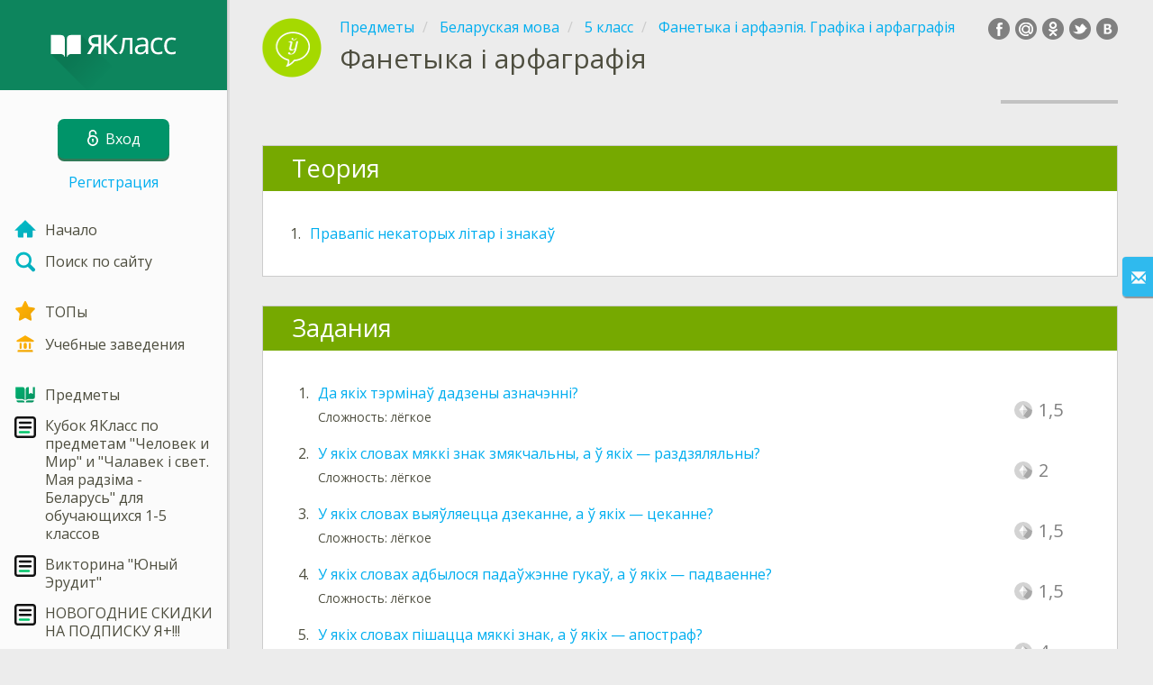

--- FILE ---
content_type: text/html; charset=utf-8
request_url: https://www.yaklass.by/p/belaruskaya-mova/5-klass/fanetyka-i-arfaepiia-grafika-i-arfagrafiia-3855/fanetyka-i-arfagrafiia-4965
body_size: 9257
content:



<!DOCTYPE html>
<html lang="ru" class="cat-anon">
<head prefix="og: http://ogp.me/ns#">
    <meta charset="utf-8" />
    <meta http-equiv="X-UA-Compatible" content="IE=edge" />
        <meta name="viewport" content="width=device-width, initial-scale=1.0">
    <title>Фанетыка і арфаграфія. Беларуская мова, 5 класс: уроки, тесты, задания.</title>
    <link href="//fonts.googleapis.com/css?family=Open+Sans:400italic,400,600|Roboto+Condensed:300,400&amp;subset=latin,cyrillic" rel="stylesheet" type="text/css" media="screen and (min-width: 768px)" />
<link href="//fonts.googleapis.com/css?family=Roboto+Condensed:400,300,300italic,400italic,700,700italic&amp;subset=latin,cyrillic" rel="stylesheet" type="text/css" media="screen and (max-width: 767px)" />


    <link href="https://cdnjs.cloudflare.com/ajax/libs/twitter-bootstrap/3.4.1/css/bootstrap.min.css" rel="stylesheet"/>

    <link href="/bundles/Content/layout?v=qcxF2T_WwkGpNYXVN4sZjUcTVjSMyoS-6rvdFW785qQ1" rel="stylesheet"/>

    
    
    
<script>window.Yk=window.Yk||{};Yk.__load=[];window.$=function(n){Yk.__load.push(n)};Yk.context={allowPushNoAuth:!0,enableRegWithCode:!1,allowPushReminder:!0}</script>
    <link href="/favicon.ico" rel="shortcut icon" />
    
<link rel="apple-touch-icon" href="/Content/Img/favicon/YaKlassBY/apple-touch-icon.png">
<link rel="icon" type="image/png" href="/Content/Img/favicon/YaKlassBY/favicon-32x32.png" sizes="32x32">
<link rel="icon" type="image/png" href="/Content/Img/favicon/YaKlassBY/favicon-16x16.png" sizes="16x16">
<link rel="manifest" href="/Content/Img/favicon/YaKlassBY/manifest.json">
<link rel="mask-icon" href="/Content/Img/favicon/YaKlassBY/safari-pinned-tab.svg" color="#009b4f">
<meta name="msapplication-config" content="/Content/Img/favicon/YaKlassBY/browserconfig.xml" />
<meta name="theme-color" content="#3c5157">
    
    <link href="/bundles/Content/vs?v=F4Y0dO5b84SZw_oYcB0nyA5mF3Bup1TXbV4sSQ-Rflo1" rel="stylesheet"/>

    


    

    
    <meta name="description" content="Теоретические уроки, тесты и задания по предмету Фанетыка і арфаграфія, Фанетыка і арфаэпія. Графіка і арфаграфія, 5 класс, Беларуская мова. Задания составлены профессиональными педагогами. ЯКласс — онлайн школа нового поколения." />


    
    
<script>window.dataLayer=window.dataLayer||[];dataLayer.push({UserRole:"",UserClass:"",UserIsVIP:""})</script>
    

    <script>window.dataLayer=window.dataLayer||[];window.dataLayer.push({userIsAuthenticated:!1}),function(n,t,i,r,u){n[r]=n[r]||[];n[r].push({"gtm.start":(new Date).getTime(),event:"gtm.js"});var e=t.getElementsByTagName(i)[0],f=t.createElement(i),o=r!="dataLayer"?"&l="+r:"";f.async=!0;f.src="https://www.googletagmanager.com/gtm.js?id="+u+o;e.parentNode.insertBefore(f,e)}(window,document,"script","dataLayer","GTM-M4CZQ6")</script>

        <link rel="search" type="application/opensearchdescription+xml" title="ЯКласс Беларусь" href="/opensearch.xml" />
    <meta property="og:image" content="/upload/subjects_icons/subjects_icons_for_share/belyazshare.png">
    <style>.sideBarLogoBg{background-color:#0f9c6d!important}.sideBarButtonBg{background-color:#009469!important}</style>    </head>
<body itemscope itemtype="http://schema.org/CollectionPage" itemref="logoimg">
        <noscript><iframe src="https://www.googletagmanager.com/ns.html?id=GTM-M4CZQ6" height="0" width="0" style="display:none;visibility:hidden"></iframe></noscript>

    <div class="clmwrap">
        <div class="mobile-menu-header sideBarLogoBg">
            <div class="mobile-menu-header-wrap">
                    <a class="nauth-link menu-login-link" href="/Account/Login" title="Вход ">
                        <span class="login-link-text">Вход </span>
                        <span class="login-link-icon sideBarButtonBg"><i class="svg-sprite-site-menu icon-lock"></i></span>
                    </a>
                <button class="menu-btn close-menu" title="Меню">
                    <i class="svg-sprite-site-menu icon-burger-open"></i>
                </button>
            </div>
        </div>
        <div class="sidebar" itemscope itemtype="http://schema.org/WPSideBar">
            <div class="wrap">
                <div class="menu-content">
                    <div class="menu-content-wrap">
                        <div class="menu-header sideBarLogoBg">
                            <div class="logo showdesktop">
                                <a href="/" itemscope>
                                    <img id="logoimg" class="showdesktop" src="//www.yaklass.by/upload/Menu/logo/sidebar_logo.svg" itemprop="image" alt="ЯКласс Беларусь лого" />
                                </a>
                            </div>
                                <div class="loginblock showdesktop" itemscope itemtype="http://schema.org/WebPageElement">
                                    <button class="btn login big-login-button menu-login-link" id="loginSideBtn" title="Вход " data-login-url="/Account/Login" data-no-dialog="0">
                                        <i class="svg-sprite-site-menu icon-lock"></i><span>Вход </span>
                                    </button>
                                    <a class="nauth-link menu-register-link" href="/Account/Register">Регистрация</a>
                                </div>
                        </div>

                        <div class="menu-block">

    <nav class="menu clearfix" itemscope itemtype="http://schema.org/SiteNavigationElement">
        <div class="menu-list clearfix">

    <div class="link-item tablet-left-col">
            <a href="/">
<img Height="24" alt="Начало" src="/upload/Menu/icon/index.svg" width="24" />                <span>
                    Начало
                </span>
            </a>
    </div>
    <div class="link-item tablet-left-col separator">
            <a href="/search">
<img Height="24" alt="Поиск по сайту" src="/upload/Menu/icon/search.svg" width="24" />                <span>
                    Поиск по сайту
                </span>
            </a>
    </div>
    <div class="link-item tablet-left-col">
            <a href="/Top">
<img Height="24" alt="ТОПы" src="/upload/Menu/icon/top.svg" width="24" />                <span>
                    ТОПы
                </span>
            </a>
    </div>
    <div class="link-item tablet-left-col separator">
            <a href="/school">
<img Height="24" alt="Учебные заведения" src="/upload/Menu/icon/educational _place.svg" width="24" />                <span>
                    Учебные заведения
                </span>
            </a>
    </div>
    <div class="link-item tablet-left-col">
            <a href="/p">
<img Height="24" alt="Предметы" src="/upload/Menu/icon/subjects.svg" width="24" />                <span>
                    Предметы
                </span>
            </a>
    </div>
    <div class="link-item tablet-left-col">
            <a href="https://www.yaklass.by/konkurs-2025-2026/kubok-yaklass-po-predmetam-chelovek-i-mir-i-chalavek-i-svet-maya-radzima-belarus">
<img Height="24" alt="Кубок ЯКласс по предметам &quot;Человек и Мир&quot; и &quot;Чалавек і свет. Мая радзіма - Беларусь&quot; для обучающихся 1-5 классов" src="/upload/Menu/icon/9104314201582004494.svg" width="24" />                <span>
                    Кубок ЯКласс по предметам &quot;Человек и Мир&quot; и &quot;Чалавек і свет. Мая радзіма - Беларусь&quot; для обучающихся 1-5 классов
                </span>
            </a>
    </div>
    <div class="link-item tablet-left-col">
            <a href="https://www.yaklass.by/novosti/novosti-2026/yanvar/viktorina-yunyj-erudit">
<img Height="24" alt="Викторина &quot;Юный Эрудит&quot;" src="/upload/Menu/icon/9104314201582004494.svg" width="24" />                <span>
                    Викторина &quot;Юный Эрудит&quot;
                </span>
            </a>
    </div>
    <div class="link-item tablet-left-col">
            <a href="/novosti/novosti-2025/dekabr/novogodnee-predlozhenie">
<img Height="24" alt="НОВОГОДНИЕ СКИДКИ НА ПОДПИСКУ Я+!!!" src="/upload/Menu/icon/9104314201582004494.svg" width="24" />                <span>
                    НОВОГОДНИЕ СКИДКИ НА ПОДПИСКУ Я+!!!
                </span>
            </a>
    </div>
    <div class="link-item tablet-left-col">
            <a href="/info/diplomy/">
<img Height="24" alt="Дипломы" src="/upload/Menu/icon/diploma_s3q8uqll4zn2.svg" width="24" />                <span>
                    Дипломы
                </span>
            </a>
    </div>
    <div class="link-item">
            <a href="/upload/images/%d1%80%d0%b0%d1%81%d0%bf%d0%b8%d1%81%d0%b0%d0%bd%d0%b8%d0%b520112025.png">
<img Height="24" alt="Расписание конкурсов на 2025/2026 год" src="/upload/Menu/icon/685264176415.svg" width="24" />                <span>
                    Расписание конкурсов на 2025/2026 год
                </span>
            </a>
    </div>
    <div class="link-item">
            <a href="/info/elektronnye-uchebnye-posobiya">
<img Height="24" alt="Учебники" src="/upload/logo/book_logo.svg" width="24" />                <span>
                    Учебники
                </span>
            </a>
    </div>
    <div class="link-item">
            <a href="/info/videouroki">
<img Height="24" alt="Видеоуроки" src="/upload/Menu/icon/videourok_logo.svg" width="24" />                <span>
                    Видеоуроки
                </span>
            </a>
    </div>
    <div class="link-item">
            <a href="/testwork">
<img Height="24" alt="Проверочные работы" src="/upload/Menu/icon/test_works.svg" width="24" />                <span>
                    Проверочные работы
                </span>
            </a>
    </div>
    <div class="link-item separator">
            <a href="/p-updates">
<img Height="24" alt="Обновления" src="/upload/Menu/icon/updates.svg" width="24" />                <span>
                    Обновления
                </span>
            </a>
    </div>
    <div class="link-item separator">
            <a href="/ykplus">
<img Height="24" alt="Оплатить Я+" src="/upload/files/yapl.svg" width="24" />                <span>
                    Оплатить Я+
                </span>
            </a>
    </div>
    <div class="link-item">
            <a href="/novosti">
<img Height="24" alt="Новости" src="/upload/Menu/icon/news.svg" width="24" />                <span>
                    Новости
                </span>
            </a>
    </div>
    <div class="link-item">
            <a href="javascript:" class="feebacklink" data-lang="">
<img Height="24" alt="Отправить отзыв" src="/upload/Menu/icon/review.svg" width="24" />                <span>Отправить отзыв</span>
            </a>
    </div>
            

                <div class="more-section">
                    <div class="link-item more-expander tablet-left-col">
                        <a href="javascript:" id="menu-more-link">
                            <i class="svg-sprite-site-menu icon-expand"></i>
                            <span>Показать больше</span>
                        </a>
                    </div>
    <div class="link-item tablet-left-col">
            <a href="/moderate" class="noicon">
                <span>
                    Moderate
                </span>
            </a>
    </div>
    <div class="link-item">
            <a href="/n2" class="noicon">
                <span>
                    N2
                </span>
            </a>
    </div>
                </div>
        </div>
    </nav>

                        </div>
                    </div>
                </div>
            </div>
        </div>
        <div class="main-content"  != null ? String.Concat("data-max-width=\"", vm.MaxWidthOverride, "\"") : null)>
            <div class="flex">
                <div class="mobile-top-bar showmobile sideBarLogoBg" itemscope itemtype="http://schema.org/WebPageElement">
                    <div class="mobile-top-bar-wrap">
                        <div class="logo">
                            <a href="/" itemscope>
                                <img src="//www.yaklass.by/upload/Menu/logo/LOgo_mobile.svg" alt="ЯКласс Беларусь лого" />
                            </a>
                        </div>
                            <a class="nauth-link menu-login-link" href="/Account/Login" title="Вход ">
                                <span class="login-link-icon sideBarButtonBg"><i class="svg-sprite-site-menu icon-lock"></i></span>
                            </a>
                        <button class="menu-btn" title="Меню">
                            <i class="svg-sprite-site-menu icon-burger"></i>
                        </button>
                    </div>
                </div>
                <div class="sc-wrap">
                    
                </div>
                
                <div class="flex-item">
                    <div class="tframe">
                        <div class="container-fluid wrap ">
                            <div class="sc-wrap">
                                
                            </div>
                            


<div class="page-header clearfix with-crumbs vs-header VSSubTopic" itemscope>
        <div class="share42init" data-url="" data-title="" data-description="" data-create-embed-url=""></div>
    

<div class="crc-progress no-progress" title="">
            <div class="icon" style="background-image: url(/upload/subjects_icons/belyaz.png)"></div>
    </div>



        <ul class="breadcrumb" itemscope itemtype="https://schema.org/BreadcrumbList">
                <li class="Subjects" itemprop="itemListElement" itemscope itemtype="https://schema.org/ListItem">
                    <a href="/p" itemprop="item"><span itemprop="name">Предметы</span></a>
                    <meta itemprop="position" content="1" />
                </li>
                <li class="Subject" itemprop="itemListElement" itemscope itemtype="https://schema.org/ListItem">
                    <a href="/p/belaruskaya-mova" itemprop="item"><span itemprop="name">Беларуская мова</span></a>
                    <meta itemprop="position" content="2" />
                </li>
                <li class="EducationProgram" itemprop="itemListElement" itemscope itemtype="https://schema.org/ListItem">
                    <a href="/p/belaruskaya-mova/5-klass" itemprop="item"><span itemprop="name">5 класс</span></a>
                    <meta itemprop="position" content="3" />
                </li>
                <li class="Topic" itemprop="itemListElement" itemscope itemtype="https://schema.org/ListItem">
                    <a href="/p/belaruskaya-mova/5-klass/fanetyka-i-arfaepiia-grafika-i-arfagrafiia-3855" itemprop="item"><span itemprop="name">Фанетыка і арфаэпія. Графіка і арфаграфія</span></a>
                    <meta itemprop="position" content="4" />
                </li>
        </ul>
    
    <div class="title-box">
            <div class="go-back Topic"><a href="/p/belaruskaya-mova/5-klass/fanetyka-i-arfaepiia-grafika-i-arfagrafiia-3855"></a></div>
        

        <h1 class="left-clm long">
            <span id="itemtitle" itemprop="name">
                Фанетыка і арфаграфія
            </span>
        </h1>
        <div class="right-clm-mobile hideme visible-xs-table-cell">
    <span class="topic-progress">
        <span class="progres-prcnt" title="Ты освоил 0%">
            <span class="back"></span>
            <span class="value" style="width:0%;"><span class="for"></span></span>
        </span>
    </span>
        </div>
    </div>
        <div class="right-clm hidden-xs">
                <span class="topic-progress">
        <span class="progres-prcnt" title="Ты освоил 0%">
            <span class="back"></span>
            <span class="value" style="width:0%;"><span class="for"></span></span>
        </span>
    </span>

        </div>
</div>




<div itemprop="mainContentOfPage" itemscope itemtype="http://schema.org/WebPageElement" itemref="itemtitle">




    <section class="block sm-wide sm-easy-header theory-block TheoryBlock">
        <header class="header">
            <h3>Теория</h3>
        </header>
        <div class="blockbody noHpadding">
            <table class="theory-table">
                    <tr data-obj-id="1c0b5f69-d0fd-457a-a561-80afa15ca2bc">
                        <td>
                            1.
                        </td>
                        <td>
                            <a href="/p/belaruskaya-mova/5-klass/fanetyka-i-arfaepiia-grafika-i-arfagrafiia-3855/fanetyka-i-arfagrafiia-4965/re-1c0b5f69-d0fd-457a-a561-80afa15ca2bc">Правапіс некаторых літар і знакаў</a>
                        </td>
                        <td class="tbl-points">
                        </td>
                    </tr>
                            </table>
        </div>
    </section>

    <section class="block sm-wide sm-easy-header exercise-block ExerciseBlock">
        <header class="header">
            <h3>Задания</h3>
        </header>
        <div class="blockbody noHpadding">
            <table class="exercise-table">
                    <tr data-obj-id="c42a5058-a0b2-4421-9c17-361a92fefb45">
                        <td>
                            1.
                        </td>
                        <td>
                            <a href="/p/belaruskaya-mova/5-klass/fanetyka-i-arfaepiia-grafika-i-arfagrafiia-3855/fanetyka-i-arfagrafiia-4965/re-c42a5058-a0b2-4421-9c17-361a92fefb45">Да якіх тэрмінаў дадзены азначэнні?</a>
                            <p class="small diff">
                                Сложность:
                                лёгкое
                            </p>
                        </td>
                        <td>
                                <div class="tbl-points">
                                    <div class="svg-sprite-vs profile-point-empty"></div>
                                    <span class="points">1,5</span>
                                </div>
                        </td>
                    </tr>
                    <tr data-obj-id="5b0998e5-c5ef-46ca-a800-0e3d7c152711">
                        <td>
                            2.
                        </td>
                        <td>
                            <a href="/p/belaruskaya-mova/5-klass/fanetyka-i-arfaepiia-grafika-i-arfagrafiia-3855/fanetyka-i-arfagrafiia-4965/re-5b0998e5-c5ef-46ca-a800-0e3d7c152711">У якіх словах мяккі знак змякчальны, а ў якіх — раздзяляльны?</a>
                            <p class="small diff">
                                Сложность:
                                лёгкое
                            </p>
                        </td>
                        <td>
                                <div class="tbl-points">
                                    <div class="svg-sprite-vs profile-point-empty"></div>
                                    <span class="points">2</span>
                                </div>
                        </td>
                    </tr>
                    <tr data-obj-id="538eeba1-6f87-421a-95c0-99ee7eb53953">
                        <td>
                            3.
                        </td>
                        <td>
                            <a href="/p/belaruskaya-mova/5-klass/fanetyka-i-arfaepiia-grafika-i-arfagrafiia-3855/fanetyka-i-arfagrafiia-4965/re-538eeba1-6f87-421a-95c0-99ee7eb53953">У якіх словах выяўляецца дзеканне, а ў якіх  — цеканне?</a>
                            <p class="small diff">
                                Сложность:
                                лёгкое
                            </p>
                        </td>
                        <td>
                                <div class="tbl-points">
                                    <div class="svg-sprite-vs profile-point-empty"></div>
                                    <span class="points">1,5</span>
                                </div>
                        </td>
                    </tr>
                    <tr data-obj-id="e92dcde0-6699-4492-9cc1-cf83f2b9d4b6">
                        <td>
                            4.
                        </td>
                        <td>
                            <a href="/p/belaruskaya-mova/5-klass/fanetyka-i-arfaepiia-grafika-i-arfagrafiia-3855/fanetyka-i-arfagrafiia-4965/re-e92dcde0-6699-4492-9cc1-cf83f2b9d4b6">У якіх словах адбылося падаўжэнне гукаў, а ў якіх — падваенне?</a>
                            <p class="small diff">
                                Сложность:
                                лёгкое
                            </p>
                        </td>
                        <td>
                                <div class="tbl-points">
                                    <div class="svg-sprite-vs profile-point-empty"></div>
                                    <span class="points">1,5</span>
                                </div>
                        </td>
                    </tr>
                    <tr data-obj-id="79c858e0-a7e0-4850-9cd5-66bf63698e3a">
                        <td>
                            5.
                        </td>
                        <td>
                            <a href="/p/belaruskaya-mova/5-klass/fanetyka-i-arfaepiia-grafika-i-arfagrafiia-3855/fanetyka-i-arfagrafiia-4965/re-79c858e0-a7e0-4850-9cd5-66bf63698e3a">У якіх словах пішацца мяккі знак, а ў якіх — апостраф?</a>
                            <p class="small diff">
                                Сложность:
                                среднее
                            </p>
                        </td>
                        <td>
                                <div class="tbl-points">
                                    <div class="svg-sprite-vs profile-point-empty"></div>
                                    <span class="points">4</span>
                                </div>
                        </td>
                    </tr>
                    <tr data-obj-id="da65a909-c1a6-4ff9-b2f1-0bfa97d69a63">
                        <td>
                            6.
                        </td>
                        <td>
                            <a href="/p/belaruskaya-mova/5-klass/fanetyka-i-arfaepiia-grafika-i-arfagrafiia-3855/fanetyka-i-arfagrafiia-4965/re-da65a909-c1a6-4ff9-b2f1-0bfa97d69a63">Ці правільна падабраны праверачныя словы?</a>
                            <p class="small diff">
                                Сложность:
                                среднее
                            </p>
                        </td>
                        <td>
                                <div class="tbl-points">
                                    <div class="svg-sprite-vs profile-point-empty"></div>
                                    <span class="points">4</span>
                                </div>
                        </td>
                    </tr>
                    <tr data-obj-id="a1a7160f-2cb8-45bd-ba6a-7b8d7529fafb">
                        <td>
                            7.
                        </td>
                        <td>
                            <a href="/p/belaruskaya-mova/5-klass/fanetyka-i-arfaepiia-grafika-i-arfagrafiia-3855/fanetyka-i-arfagrafiia-4965/re-a1a7160f-2cb8-45bd-ba6a-7b8d7529fafb">Вызначы словы, у якіх можа адбыцца дзеканне (цеканне)</a>
                            <p class="small diff">
                                Сложность:
                                среднее
                            </p>
                        </td>
                        <td>
                                <div class="tbl-points">
                                    <div class="svg-sprite-vs profile-point-empty"></div>
                                    <span class="points">4</span>
                                </div>
                        </td>
                    </tr>
                    <tr data-obj-id="47e271ca-3a43-4b21-b444-fd59591fc433">
                        <td>
                            8.
                        </td>
                        <td>
                            <a href="/p/belaruskaya-mova/5-klass/fanetyka-i-arfaepiia-grafika-i-arfagrafiia-3855/fanetyka-i-arfagrafiia-4965/re-47e271ca-3a43-4b21-b444-fd59591fc433">Якія падставы для дзекання (цекання) у словах?</a>
                            <p class="small diff">
                                Сложность:
                                среднее
                            </p>
                        </td>
                        <td>
                                <div class="tbl-points">
                                    <div class="svg-sprite-vs profile-point-empty"></div>
                                    <span class="points">4</span>
                                </div>
                        </td>
                    </tr>
                    <tr data-obj-id="3351a8e4-4218-46b0-9788-d30ef5ca1ec1">
                        <td>
                            9.
                        </td>
                        <td>
                            <a href="/p/belaruskaya-mova/5-klass/fanetyka-i-arfaepiia-grafika-i-arfagrafiia-3855/fanetyka-i-arfagrafiia-4965/re-3351a8e4-4218-46b0-9788-d30ef5ca1ec1">Чаму ў слове пішацца у?</a>
                            <p class="small diff">
                                Сложность:
                                среднее
                            </p>
                        </td>
                        <td>
                                <div class="tbl-points">
                                    <div class="svg-sprite-vs profile-point-empty"></div>
                                    <span class="points">4</span>
                                </div>
                        </td>
                    </tr>
                    <tr data-obj-id="1cbaca4b-4b1c-4c99-9014-501fa37d40c5">
                        <td>
                            10.
                        </td>
                        <td>
                            <a href="/p/belaruskaya-mova/5-klass/fanetyka-i-arfaepiia-grafika-i-arfagrafiia-3855/fanetyka-i-arfagrafiia-4965/re-1cbaca4b-4b1c-4c99-9014-501fa37d40c5">Запішы словы, выправіўшы памылкі на ўжыванне мяккага знака і апострафа (з малой літары)</a>
                            <p class="small diff">
                                Сложность:
                                сложное
                            </p>
                        </td>
                        <td>
                                <div class="tbl-points">
                                    <div class="svg-sprite-vs profile-point-empty"></div>
                                    <span class="points">6</span>
                                </div>
                        </td>
                    </tr>
                    <tr data-obj-id="cf49b0af-07be-4011-8d92-35cfe7989fc9">
                        <td>
                            11.
                        </td>
                        <td>
                            <a href="/p/belaruskaya-mova/5-klass/fanetyka-i-arfaepiia-grafika-i-arfagrafiia-3855/fanetyka-i-arfagrafiia-4965/re-cf49b0af-07be-4011-8d92-35cfe7989fc9">Запішы словы, уставіўшы д, т або дз, ц замест пропускаў</a>
                            <p class="small diff">
                                Сложность:
                                сложное
                            </p>
                        </td>
                        <td>
                                <div class="tbl-points">
                                    <div class="svg-sprite-vs profile-point-empty"></div>
                                    <span class="points">6</span>
                                </div>
                        </td>
                    </tr>
                    <tr data-obj-id="c3da8a77-2e6f-4ecd-a3c1-330cbe57abb3">
                        <td>
                            12.
                        </td>
                        <td>
                            <a href="/p/belaruskaya-mova/5-klass/fanetyka-i-arfaepiia-grafika-i-arfagrafiia-3855/fanetyka-i-arfagrafiia-4965/re-c3da8a77-2e6f-4ecd-a3c1-330cbe57abb3">Запішы у або ў</a>
                            <p class="small diff">
                                Сложность:
                                сложное
                            </p>
                        </td>
                        <td>
                                <div class="tbl-points">
                                    <div class="svg-sprite-vs profile-point-empty"></div>
                                    <span class="points">6</span>
                                </div>
                        </td>
                    </tr>
                    <tr data-obj-id="2ca651d0-db10-42e9-845a-2f6f97f95f4d">
                        <td>
                            13.
                        </td>
                        <td>
                            <a href="/p/belaruskaya-mova/5-klass/fanetyka-i-arfaepiia-grafika-i-arfagrafiia-3855/fanetyka-i-arfagrafiia-4965/re-2ca651d0-db10-42e9-845a-2f6f97f95f4d">Запішы словы, раскрыўшы дужкі</a>
                            <p class="small diff">
                                Сложность:
                                сложное
                            </p>
                        </td>
                        <td>
                                <div class="tbl-points">
                                    <div class="svg-sprite-vs profile-point-empty"></div>
                                    <span class="points">6</span>
                                </div>
                        </td>
                    </tr>
                    <tr data-obj-id="bddebee7-86c3-4567-8c25-2b73112fe004">
                        <td>
                            14.
                        </td>
                        <td>
                            <a href="/p/belaruskaya-mova/5-klass/fanetyka-i-arfaepiia-grafika-i-arfagrafiia-3855/fanetyka-i-arfagrafiia-4965/re-bddebee7-86c3-4567-8c25-2b73112fe004">Запішы назоўнікі ў творным склоне</a>
                            <p class="small diff">
                                Сложность:
                                сложное
                            </p>
                        </td>
                        <td>
                                <div class="tbl-points">
                                    <div class="svg-sprite-vs profile-point-empty"></div>
                                    <span class="points">6</span>
                                </div>
                        </td>
                    </tr>
            </table>
        </div>
    </section>


    <section class="block sm-wide sm-easy-header test-block TestBlock">
        <header class="header">
            <h3>Тесты</h3>
        </header>
        <div class="blockbody noHpadding">
            <table class="exercise-table">
                    <tr data-obj-id="c8433cae-7483-4057-b0d8-291de4f738e9">
                        <td>
                            1.
                        </td>
                        <td>
                            <a href="/p/belaruskaya-mova/5-klass/fanetyka-i-arfaepiia-grafika-i-arfagrafiia-3855/fanetyka-i-arfagrafiia-4965/tv-c8433cae-7483-4057-b0d8-291de4f738e9">Трэніроўка Фанетыка і арфаграфія</a>
                            <p class="diff small">Сложность: среднее</p>
                        </td>
                        <td>
                                <div class="tbl-points">
                                    <div class="svg-sprite-vs profile-point-empty"></div>
                                    <span class="points">15</span>
                                </div>
                        </td>
                    </tr>
            </table>
        </div>
    </section>



    <section class="block sm-wide sm-easy-header theory-block TeacherInfoBlock">
        <header class="header">
            <h3>Материалы для учителей</h3>
        </header>
        <div class="blockbody noHpadding">
            <table class="theory-table">
                                    <tr>
                        <td>
                            1.
                        </td>
                        <td>
                            <a href="/p/belaruskaya-mova/5-klass/fanetyka-i-arfaepiia-grafika-i-arfagrafiia-3855/fanetyka-i-arfagrafiia-4965/TeacherInfo">Технологическая карта</a>
                        </td>
                        <td></td>
                    </tr>
            </table>
        </div>
    </section>
</div>

    <div class="feedback-button-block visible-xs top-buffer-30px">
        <div class="line">
            <hr />
        </div>
        <div>
            <a href="javascript:void(0)" class="btn light oneliner"
               data-url-feedback-dialog="/FeedBack/FeedBack"
               data-bread-crumbs="Предметы/Беларуская мова/5 класс/Фанетыка і арфаэпія. Графіка і арфаграфія"
               data-view-id="450"
               data-view-version="2288"
               data-exercise-id=""
               data-topic-id="4965"
               data-test-id=""
               data-result-id=""
               data-result-cls=""
               data-ex-position=""
               data-feedback-mode="VirtualSchool">
                Отправить отзыв
            </a>
        </div>
        <div class="line">
            <hr />
        </div>
    </div>
    <div class="feedBack slider in-iframe-fixed-center">
        <div class="left-edge"><i class="glyphicon glyphicon-envelope"></i></div>
        <div class="contents">
            <div class="slider-image">
            </div>
            <div class="feedBack-link slider-links">
                Нашёл ошибку?
                <div class="top-buffer-10px">
                    <a href="javascript:void(0)" class="dot"
                       data-url-feedback-dialog="/FeedBack/FeedBack"
                       data-bread-crumbs="Предметы/Беларуская мова/5 класс/Фанетыка і арфаэпія. Графіка і арфаграфія"
                       data-exercise-id=""
                       data-view-id="450"
                       data-view-version="2288"
                       data-topic-id="4965"
                       data-test-id=""
                       data-result-id=""
                       data-result-cls=""
                       data-ex-position=""
                       data-feedback-mode="VirtualSchool">
                        Сообщи нам!
                    </a>
                </div>
            </div>
        </div>
    </div>
    <div id="feedBackDialog"></div>



                            <div class="sc-wrap">
                                
                            </div>
                        </div>
                    </div>
                </div>
                

<div class="footer" itemscope itemtype="http://schema.org/WPFooter">
    <div class="copyright">
        <div class="tframeblock-footer">
                    <span class="cpr">Copyright &copy; 2026 ООО ТЕОРЕМА ЗНАНИЙ</span>

        </div>
    </div>
</div>



            </div>
        </div>
    </div>

        <div id="loginDialog" class="signindialog hideme dialog">
            <div id="loginDialogPlaceHolder" class="ajax-loading"></div>
        </div>
        <div class="signindialog-overlay hideme"></div>
        <script src="https://cdnjs.cloudflare.com/ajax/libs/jquery/3.4.1/jquery.min.js" crossorigin="anonymous"></script>

    <script src="/bundles/Scripts/layout/ru?v=oEQS3iyL7qa3U-HZxr50ApRATtC8Lt61YuFZZv5y5Co1" crossorigin="anonymous"></script>

    
    
    
        
        
    
    

    <script src="/bundles/Scripts/virtualschool?v=H4cX1YfDFDUmbpKg2Ygvefyh8GXHsiXViw6vkRvHc3s1" crossorigin="anonymous"></script>

    

    <script>$.each(Yk.__load,function(n,t){$(t)})</script>

    <script>$(function(){Yk.virtualSchool.initExerciseList("/ykplus");Yk.virtualSchool.initNeedExtraDialog("%2fp%2fbelaruskaya-mova%2f5-klass%2ffanetyka-i-arfaepiia-grafika-i-arfagrafiia-3855%2ffanetyka-i-arfagrafiia-4965")});$(function(){Yk.virtualSchool.initSliders(0,"prsnt")}),function(){var n=Yk.ondemand=Yk.ondemand||{},t=n.bundles=n.bundles||{};t["jquery-ui-ondemand"]={inject:'\r\n<link href="/bundles/Content/jqueryui?v=-xNmsfsL4_4bJv_b7WWF6ac2xiBBn3C59ZkXH88KvBM1" rel="stylesheet"/>\r\n<script src="/bundles/Scripts/jqueryui/ru?v=wBQcAE8azoWxITfxsdG0P-Ct3xThJas5cTN6-0uHN341" crossorigin="anonymous"><\/script>\r\n\r\n'}}()</script>

</body>
</html>


--- FILE ---
content_type: image/svg+xml
request_url: https://www.yaklass.by/upload/Menu/icon/9104314201582004494.svg
body_size: 765
content:
<?xml version="1.0" encoding="UTF-8" standalone="no"?> <svg xmlns="http://www.w3.org/2000/svg" width="50" height="50" viewBox="0 0 50 50"><defs><style>.cls-1{fill:#111}.cls-2{fill:#00c569}</style></defs><title>Menu</title><g id="Layer_2" data-name="Layer 2"><g id="Menu"><path class="cls-1" d="M41.92 0H8.08A8.08 8.08 0 0 0 0 8.08v33.84A8.08 8.08 0 0 0 8.08 50h33.84A8.08 8.08 0 0 0 50 41.92V8.08A8.08 8.08 0 0 0 41.92 0zM45 41.92A3.08 3.08 0 0 1 41.92 45H8.08A3.08 3.08 0 0 1 5 41.92V8.08A3.08 3.08 0 0 1 8.08 5h33.84A3.08 3.08 0 0 1 45 8.08z"/><path class="cls-1" d="M37.5 12h-25a2.5 2.5 0 0 0 0 5h25a2.5 2.5 0 0 0 0-5zM37.5 23h-25a2.5 2.5 0 0 0 0 5h25a2.5 2.5 0 0 0 0-5z"/><rect class="cls-2" x="10" y="34" width="26" height="5" rx="2.5" ry="2.5"/></g></g></svg>

--- FILE ---
content_type: text/plain
request_url: https://www.google-analytics.com/j/collect?v=1&_v=j102&a=671533204&t=pageview&_s=1&dl=https%3A%2F%2Fwww.yaklass.by%2Fp%2Fbelaruskaya-mova%2F5-klass%2Ffanetyka-i-arfaepiia-grafika-i-arfagrafiia-3855%2Ffanetyka-i-arfagrafiia-4965&ul=en-us%40posix&dt=%D0%A4%D0%B0%D0%BD%D0%B5%D1%82%D1%8B%D0%BA%D0%B0%20%D1%96%20%D0%B0%D1%80%D1%84%D0%B0%D0%B3%D1%80%D0%B0%D1%84%D1%96%D1%8F.%20%D0%91%D0%B5%D0%BB%D0%B0%D1%80%D1%83%D1%81%D0%BA%D0%B0%D1%8F%20%D0%BC%D0%BE%D0%B2%D0%B0%2C%205%20%D0%BA%D0%BB%D0%B0%D1%81%D1%81%3A%20%D1%83%D1%80%D0%BE%D0%BA%D0%B8%2C%20%D1%82%D0%B5%D1%81%D1%82%D1%8B%2C%20%D0%B7%D0%B0%D0%B4%D0%B0%D0%BD%D0%B8%D1%8F.&sr=1280x720&vp=1280x720&_u=YGBAgEABAAAAACAAI~&jid=1874156444&gjid=1902485798&cid=1421039649.1768728264&tid=UA-57378881-1&_gid=918511536.1768728264&_slc=1&gtm=45He61e1n71M4CZQ6v72744662za200zd72744662&cd1=&cd2=&cd3=&gcd=13l3l3l3l1l1&dma=0&tag_exp=103116026~103200004~104527906~104528501~104684208~104684211~105391253~115497442~115616986~115938466~115938469~115985661~116682875~117041588&z=1415325458
body_size: -449
content:
2,cG-E9Q9GZWKW8

--- FILE ---
content_type: image/svg+xml
request_url: https://www.yaklass.by/upload/Menu/icon/685264176415.svg
body_size: 2041
content:
<?xml version="1.0" standalone="no"?>
<!DOCTYPE svg PUBLIC "-//W3C//DTD SVG 20010904//EN"
 "http://www.w3.org/TR/2001/REC-SVG-20010904/DTD/svg10.dtd">
<svg version="1.0" xmlns="http://www.w3.org/2000/svg"
 width="8000.000000pt" height="8000.000000pt" viewBox="0 0 8000.000000 8000.000000"
 preserveAspectRatio="xMidYMid meet">

<g transform="translate(0.000000,8000.000000) scale(0.100000,-0.100000)"
fill="#000000" stroke="none">
<path d="M22550 72304 c-19 -2 -77 -9 -129 -15 -52 -6 -146 -24 -210 -39 -614
-151 -1116 -557 -1386 -1123 -105 -220 -170 -451 -194 -686 -7 -67 -11 -547
-11 -1362 l0 -1259 -782 0 c-966 0 -1282 -13 -1748 -71 -1813 -224 -3478 -971
-4863 -2182 -186 -162 -665 -637 -813 -807 -549 -627 -963 -1236 -1318 -1940
-541 -1071 -850 -2194 -948 -3445 -19 -253 -20 -42594 0 -42855 62 -819 215
-1572 473 -2325 894 -2616 3009 -4731 5629 -5630 843 -289 1694 -447 2615
-485 332 -14 41938 -14 42270 0 1306 54 2509 356 3657 919 1655 811 3074 2167
3963 3786 631 1150 995 2388 1097 3735 20 261 19 42602 0 42855 -98 1251 -407
2374 -948 3445 -355 704 -769 1313 -1318 1940 -148 170 -627 645 -813 807
-1385 1211 -3050 1958 -4863 2182 -466 58 -782 71 -1747 71 l-783 0 0 1259 c0
815 -4 1295 -11 1362 -73 713 -512 1342 -1154 1654 -206 100 -417 165 -635
196 -156 22 -459 17 -615 -10 -505 -88 -935 -335 -1260 -721 -271 -323 -442
-748 -475 -1180 -6 -82 -10 -613 -10 -1347 l0 -1213 -6570 0 -6570 0 0 1243
c0 777 -4 1283 -10 1352 -37 385 -180 760 -407 1062 -72 96 -243 274 -344 359
-320 267 -731 431 -1171 466 -515 41 -1071 -135 -1467 -466 -433 -362 -698
-864 -751 -1421 -6 -69 -10 -575 -10 -1352 l0 -1243 -6570 0 -6570 0 0 1213
c0 734 -4 1265 -10 1347 -73 960 -781 1737 -1730 1899 -119 21 -404 35 -490
25z m44407 -38321 c-2 -16391 -3 -17276 -20 -17418 -67 -569 -163 -998 -334
-1480 -193 -544 -499 -1118 -846 -1585 -1117 -1504 -2800 -2410 -4662 -2510
-264 -14 -41926 -14 -42190 0 -1862 100 -3545 1006 -4662 2510 -343 462 -653
1040 -840 1570 -177 498 -273 920 -340 1495 -17 142 -18 1027 -20 17418 l-3
17267 26960 0 26960 0 -3 -17267z"/>
</g>
</svg>
